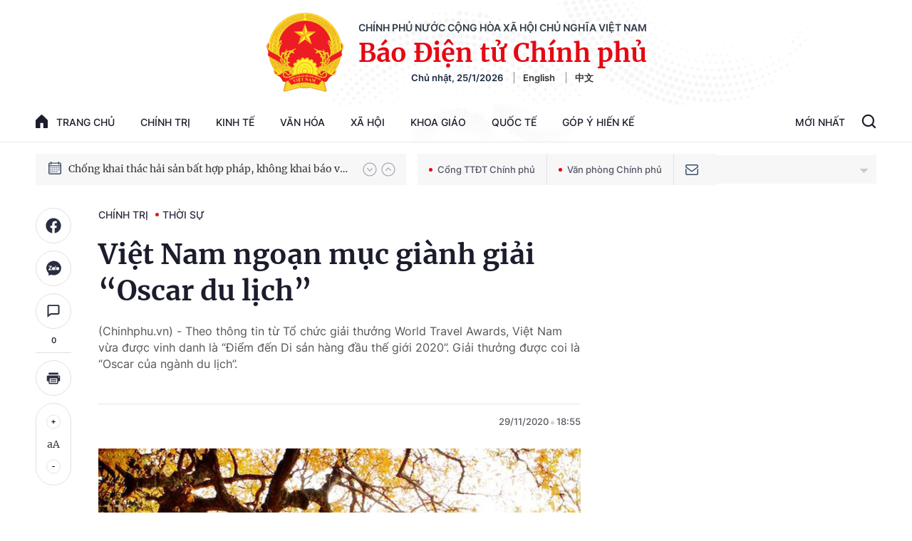

--- FILE ---
content_type: text/html; charset=utf-8
request_url: https://baochinhphu.vn/ajax/detail-bottom-box-102443.htm
body_size: 2260
content:

<div class="boxsamecate">
    
    <div class="detail__category">
        <div class="layout__title-page-bor">
            <span class="title-link">Bài viết cùng chuyên mục</span>
        </div>
        <div class="detail__category-content">
            <div class="box-stream" data-layout="1" data-key="keycd">
                    <div class="box-stream-item" data-id="102260125133915434">
                        <a class="box-stream-link-with-avatar" href="/bai-viet-cua-tong-bi-thu-to-lam-tien-len-toan-thang-at-ve-ta-102260125133915434.htm" title="B&#xE0;i vi&#x1EBF;t c&#x1EE7;a T&#x1ED5;ng B&#xED; th&#x1B0; T&#xF4; L&#xE2;m: TI&#x1EBE;N L&#xCA;N! TO&#xC0;N TH&#x1EAE;NG &#x1EAE;T V&#x1EC0; TA!" data-id="102260125133915434">
                            <img data-type="avatar" src="https://bcp.cdnchinhphu.vn/zoom/299_156/334894974524682240/2026/1/25/dsc-3078-176932420378713189423-80-0-1280-1920-crop-17693242359241405172937.jpg" alt="B&#xE0;i vi&#x1EBF;t c&#x1EE7;a T&#x1ED5;ng B&#xED; th&#x1B0; T&#xF4; L&#xE2;m: TI&#x1EBE;N L&#xCA;N! TO&#xC0;N TH&#x1EAE;NG &#x1EAE;T V&#x1EC0; TA!" width="260" height="156" data-width="260" data-height="156" class="box-stream-avatar">
                        </a>
                        <div class="box-stream-content">
                            <div>
                                <a data-type="title" data-linktype="newsdetail" data-id="102260125133915434" class="box-stream-link-title" data-newstype="0" href="/bai-viet-cua-tong-bi-thu-to-lam-tien-len-toan-thang-at-ve-ta-102260125133915434.htm" title="B&#xE0;i vi&#x1EBF;t c&#x1EE7;a T&#x1ED5;ng B&#xED; th&#x1B0; T&#xF4; L&#xE2;m: TI&#x1EBE;N L&#xCA;N! TO&#xC0;N TH&#x1EAE;NG &#x1EAE;T V&#x1EC0; TA!">B&#xE0;i vi&#x1EBF;t c&#x1EE7;a T&#x1ED5;ng B&#xED; th&#x1B0; T&#xF4; L&#xE2;m: TI&#x1EBE;N L&#xCA;N! TO&#xC0;N TH&#x1EAE;NG &#x1EAE;T V&#x1EC0; TA!</a>
                            </div>
                        </div>
                    </div>
                    <div class="box-stream-item" data-id="102260125165337987">
                        <a class="box-stream-link-with-avatar" href="/chu-tich-quoc-hoi-tham-tri-an-cac-dong-chi-nguyen-lanh-dao-dang-nha-nuoc-102260125165337987.htm" title="Ch&#x1EE7; t&#x1ECB;ch Qu&#x1ED1;c h&#x1ED9;i th&#x103;m, tri &#xE2;n c&#xE1;c &#x111;&#x1ED3;ng ch&#xED; nguy&#xEA;n l&#xE3;nh &#x111;&#x1EA1;o &#x110;&#x1EA3;ng, Nh&#xE0; n&#x1B0;&#x1EDB;c" data-id="102260125165337987">
                            <img data-type="avatar" src="https://bcp.cdnchinhphu.vn/zoom/299_156/334894974524682240/2026/1/25/avatar1769334511460-1769334512350793958176.jpg" alt="Ch&#x1EE7; t&#x1ECB;ch Qu&#x1ED1;c h&#x1ED9;i th&#x103;m, tri &#xE2;n c&#xE1;c &#x111;&#x1ED3;ng ch&#xED; nguy&#xEA;n l&#xE3;nh &#x111;&#x1EA1;o &#x110;&#x1EA3;ng, Nh&#xE0; n&#x1B0;&#x1EDB;c" width="260" height="156" data-width="260" data-height="156" class="box-stream-avatar">
                        </a>
                        <div class="box-stream-content">
                            <div>
                                <a data-type="title" data-linktype="newsdetail" data-id="102260125165337987" class="box-stream-link-title" data-newstype="0" href="/chu-tich-quoc-hoi-tham-tri-an-cac-dong-chi-nguyen-lanh-dao-dang-nha-nuoc-102260125165337987.htm" title="Ch&#x1EE7; t&#x1ECB;ch Qu&#x1ED1;c h&#x1ED9;i th&#x103;m, tri &#xE2;n c&#xE1;c &#x111;&#x1ED3;ng ch&#xED; nguy&#xEA;n l&#xE3;nh &#x111;&#x1EA1;o &#x110;&#x1EA3;ng, Nh&#xE0; n&#x1B0;&#x1EDB;c">Ch&#x1EE7; t&#x1ECB;ch Qu&#x1ED1;c h&#x1ED9;i th&#x103;m, tri &#xE2;n c&#xE1;c &#x111;&#x1ED3;ng ch&#xED; nguy&#xEA;n l&#xE3;nh &#x111;&#x1EA1;o &#x110;&#x1EA3;ng, Nh&#xE0; n&#x1B0;&#x1EDB;c</a>
                            </div>
                        </div>
                    </div>
                    <div class="box-stream-item" data-id="102260125142543418">
                        <a class="box-stream-link-with-avatar" href="/uu-tien-cao-do-cho-ngoai-giao-kinh-te-ngoai-giao-khoa-hoc-cong-nghe-102260125142543418.htm" title="&#x1AF;u ti&#xEA;n cao &#x111;&#x1ED9; cho ngo&#x1EA1;i giao kinh t&#x1EBF;, ngo&#x1EA1;i giao khoa h&#x1ECD;c &#x2013; c&#xF4;ng ngh&#x1EC7;" data-id="102260125142543418">
                            <img data-type="avatar" src="https://bcp.cdnchinhphu.vn/zoom/299_156/334894974524682240/2026/1/25/tong-bi-thu-lam-viec-voi-cac-dai-su-truong-co-quan-dai-dien-viet-nam-o-nuoc-ngoai-8550595-2-1769325607494284320245-34-0-634-960-crop-17693259101652095747852.jpg" alt="&#x1AF;u ti&#xEA;n cao &#x111;&#x1ED9; cho ngo&#x1EA1;i giao kinh t&#x1EBF;, ngo&#x1EA1;i giao khoa h&#x1ECD;c &#x2013; c&#xF4;ng ngh&#x1EC7;" width="260" height="156" data-width="260" data-height="156" class="box-stream-avatar">
                        </a>
                        <div class="box-stream-content">
                            <div>
                                <a data-type="title" data-linktype="newsdetail" data-id="102260125142543418" class="box-stream-link-title" data-newstype="0" href="/uu-tien-cao-do-cho-ngoai-giao-kinh-te-ngoai-giao-khoa-hoc-cong-nghe-102260125142543418.htm" title="&#x1AF;u ti&#xEA;n cao &#x111;&#x1ED9; cho ngo&#x1EA1;i giao kinh t&#x1EBF;, ngo&#x1EA1;i giao khoa h&#x1ECD;c &#x2013; c&#xF4;ng ngh&#x1EC7;">&#x1AF;u ti&#xEA;n cao &#x111;&#x1ED9; cho ngo&#x1EA1;i giao kinh t&#x1EBF;, ngo&#x1EA1;i giao khoa h&#x1ECD;c &#x2013; c&#xF4;ng ngh&#x1EC7;</a>
                            </div>
                        </div>
                    </div>
                    <div class="box-stream-item" data-id="102260125141219476">
                        <a class="box-stream-link-with-avatar" href="/chi-thi-cua-bo-chinh-tri-ve-nghien-cuu-hoc-tap-quan-triet-tuyen-truyen-va-trien-khai-thuc-hien-nghi-quyet-dai-hoi-xiv-cua-dang-102260125141219476.htm" title="Ch&#x1EC9; th&#x1ECB; c&#x1EE7;a B&#x1ED9; Ch&#xED;nh tr&#x1ECB; v&#x1EC1; nghi&#xEA;n c&#x1EE9;u, h&#x1ECD;c t&#x1EAD;p, qu&#xE1;n tri&#x1EC7;t, tuy&#xEA;n truy&#x1EC1;n v&#xE0; tri&#x1EC3;n khai th&#x1EF1;c hi&#x1EC7;n Ngh&#x1ECB; quy&#x1EBF;t &#x110;&#x1EA1;i h&#x1ED9;i XIV c&#x1EE7;a &#x110;&#x1EA3;ng" data-id="102260125141219476">
                            <img data-type="avatar" src="https://bcp.cdnchinhphu.vn/zoom/299_156/334894974524682240/2026/1/25/vna-potal-ban-chap-hanh-trung-uong-dang-khoa-xiv-tien-hanh-hoi-nghi-lan-thu-nhat-8547604-1769325068005661761177-0-0-1250-2000-crop-17693250960861153035178.jpg" alt="Ch&#x1EC9; th&#x1ECB; c&#x1EE7;a B&#x1ED9; Ch&#xED;nh tr&#x1ECB; v&#x1EC1; nghi&#xEA;n c&#x1EE9;u, h&#x1ECD;c t&#x1EAD;p, qu&#xE1;n tri&#x1EC7;t, tuy&#xEA;n truy&#x1EC1;n v&#xE0; tri&#x1EC3;n khai th&#x1EF1;c hi&#x1EC7;n Ngh&#x1ECB; quy&#x1EBF;t &#x110;&#x1EA1;i h&#x1ED9;i XIV c&#x1EE7;a &#x110;&#x1EA3;ng" width="260" height="156" data-width="260" data-height="156" class="box-stream-avatar">
                        </a>
                        <div class="box-stream-content">
                            <div>
                                <a data-type="title" data-linktype="newsdetail" data-id="102260125141219476" class="box-stream-link-title" data-newstype="0" href="/chi-thi-cua-bo-chinh-tri-ve-nghien-cuu-hoc-tap-quan-triet-tuyen-truyen-va-trien-khai-thuc-hien-nghi-quyet-dai-hoi-xiv-cua-dang-102260125141219476.htm" title="Ch&#x1EC9; th&#x1ECB; c&#x1EE7;a B&#x1ED9; Ch&#xED;nh tr&#x1ECB; v&#x1EC1; nghi&#xEA;n c&#x1EE9;u, h&#x1ECD;c t&#x1EAD;p, qu&#xE1;n tri&#x1EC7;t, tuy&#xEA;n truy&#x1EC1;n v&#xE0; tri&#x1EC3;n khai th&#x1EF1;c hi&#x1EC7;n Ngh&#x1ECB; quy&#x1EBF;t &#x110;&#x1EA1;i h&#x1ED9;i XIV c&#x1EE7;a &#x110;&#x1EA3;ng">Ch&#x1EC9; th&#x1ECB; c&#x1EE7;a B&#x1ED9; Ch&#xED;nh tr&#x1ECB; v&#x1EC1; nghi&#xEA;n c&#x1EE9;u, h&#x1ECD;c t&#x1EAD;p, qu&#xE1;n tri&#x1EC7;t, tuy&#xEA;n truy&#x1EC1;n v&#xE0; tri&#x1EC3;n khai th&#x1EF1;c hi&#x1EC7;n Ngh&#x1ECB; quy&#x1EBF;t &#x110;&#x1EA1;i h&#x1ED9;i XIV c&#x1EE7;a &#x110;&#x1EA3;ng</a>
                            </div>
                        </div>
                    </div>
                    <div class="box-stream-item" data-id="102260123164901583">
                        <a class="box-stream-link-with-avatar" href="/ra-soat-tiep-thu-hoan-chinh-du-thao-cac-van-kien-dai-hoi-xiv-cua-dang-102260123164901583.htm" title="R&#xE0; so&#xE1;t, ti&#x1EBF;p thu, ho&#xE0;n ch&#x1EC9;nh d&#x1EF1; th&#x1EA3;o c&#xE1;c v&#x103;n ki&#x1EC7;n &#x110;&#x1EA1;i h&#x1ED9;i XIV c&#x1EE7;a &#x110;&#x1EA3;ng" data-id="102260123164901583">
                            <img data-type="avatar" src="https://bcp.cdnchinhphu.vn/zoom/299_156/334894974524682240/2026/1/23/tran-cam-tu-1769162944466812692079-37-0-1237-1920-crop-17691629919711735103508.jpg" alt="R&#xE0; so&#xE1;t, ti&#x1EBF;p thu, ho&#xE0;n ch&#x1EC9;nh d&#x1EF1; th&#x1EA3;o c&#xE1;c v&#x103;n ki&#x1EC7;n &#x110;&#x1EA1;i h&#x1ED9;i XIV c&#x1EE7;a &#x110;&#x1EA3;ng" width="260" height="156" data-width="260" data-height="156" class="box-stream-avatar">
                        </a>
                        <div class="box-stream-content">
                            <div>
                                <a data-type="title" data-linktype="newsdetail" data-id="102260123164901583" class="box-stream-link-title" data-newstype="0" href="/ra-soat-tiep-thu-hoan-chinh-du-thao-cac-van-kien-dai-hoi-xiv-cua-dang-102260123164901583.htm" title="R&#xE0; so&#xE1;t, ti&#x1EBF;p thu, ho&#xE0;n ch&#x1EC9;nh d&#x1EF1; th&#x1EA3;o c&#xE1;c v&#x103;n ki&#x1EC7;n &#x110;&#x1EA1;i h&#x1ED9;i XIV c&#x1EE7;a &#x110;&#x1EA3;ng">R&#xE0; so&#xE1;t, ti&#x1EBF;p thu, ho&#xE0;n ch&#x1EC9;nh d&#x1EF1; th&#x1EA3;o c&#xE1;c v&#x103;n ki&#x1EC7;n &#x110;&#x1EA1;i h&#x1ED9;i XIV c&#x1EE7;a &#x110;&#x1EA3;ng</a>
                            </div>
                        </div>
                    </div>
                    <div class="box-stream-item" data-id="102260123164238284">
                        <a class="box-stream-link-with-avatar" href="/tu-cuong-tu-tin-tien-manh-trong-ky-nguyen-moi-cua-dan-toc-102260123164238284.htm" title="T&#x1EF1; c&#x1B0;&#x1EDD;ng, t&#x1EF1; tin, ti&#x1EBF;n m&#x1EA1;nh trong k&#x1EF7; nguy&#xEA;n m&#x1EDB;i c&#x1EE7;a d&#xE2;n t&#x1ED9;c" data-id="102260123164238284">
                            <img data-type="avatar" src="https://bcp.cdnchinhphu.vn/zoom/299_156/334894974524682240/2026/1/23/image-2-17691612302601241664261-0-0-937-1500-crop-17691612329921826911550.jpg" alt="T&#x1EF1; c&#x1B0;&#x1EDD;ng, t&#x1EF1; tin, ti&#x1EBF;n m&#x1EA1;nh trong k&#x1EF7; nguy&#xEA;n m&#x1EDB;i c&#x1EE7;a d&#xE2;n t&#x1ED9;c" width="260" height="156" data-width="260" data-height="156" class="box-stream-avatar">
                        </a>
                        <div class="box-stream-content">
                            <div>
                                <a data-type="title" data-linktype="newsdetail" data-id="102260123164238284" class="box-stream-link-title" data-newstype="0" href="/tu-cuong-tu-tin-tien-manh-trong-ky-nguyen-moi-cua-dan-toc-102260123164238284.htm" title="T&#x1EF1; c&#x1B0;&#x1EDD;ng, t&#x1EF1; tin, ti&#x1EBF;n m&#x1EA1;nh trong k&#x1EF7; nguy&#xEA;n m&#x1EDB;i c&#x1EE7;a d&#xE2;n t&#x1ED9;c">T&#x1EF1; c&#x1B0;&#x1EDD;ng, t&#x1EF1; tin, ti&#x1EBF;n m&#x1EA1;nh trong k&#x1EF7; nguy&#xEA;n m&#x1EDB;i c&#x1EE7;a d&#xE2;n t&#x1ED9;c</a>
                            </div>
                        </div>
                    </div>
            </div>
        </div>
    </div>

</div>
<div class="detail__category">
    <div class="layout__title-page-bor">
        <span class="title-link">Đọc thêm</span>
    </div>
    <div class="detail__category-content">
        <div class="box-stream timeline" data-layout="2" data-key="keycd">
            <div class="box-stream-middle timeline_list" id="append">
            </div>
            <div class="layout__loading_item">
                <div class="box-stream-link-with-avatar news-image-load loading__animation ">
                </div>
                <div class="box-stream-content">
                    <p class="box-stream-link-title news-title-load loading__animation"></p>
                    <p class="box-stream-sapo news-sapo-load loading__animation"></p>
                </div>
            </div>
            <div class="loadmore list__viewmore">
                <a href="javascript:;" title="Xem thêm" class="btn">
                    HIỂN THỊ THÊM BÀI
                </a>
            </div>
            <input type="hidden" name="case" id="case" value="list" />
        </div>
    </div>
</div>
<script nonce="sclotusinnline" type="text/javascript">
    (runinit = window.runinit || []).push(function () {
        $(document).ready(function () {
            var excluId = [];
            if ($('.boxsamecate .box-stream[data-layout="1"] .box-stream-item').length > 0) {
                $('.boxsamecate .box-stream[data-layout="1"] .box-stream-item').each(function () {
                    excluId.push($(this).attr('data-id'));
                });
            }
            timeline.pageIndex = 1;
            timeline.handleIds = excluId;
            timeline.zId = parseInt($('#hdZoneId').val());
            timeline.url = '/timelinelist/{0}/{1}.htm?pagedetail=1'
            timeline.init();
        });
    });
</script><!--u: 1/26/2026 12:22:26 AM-->